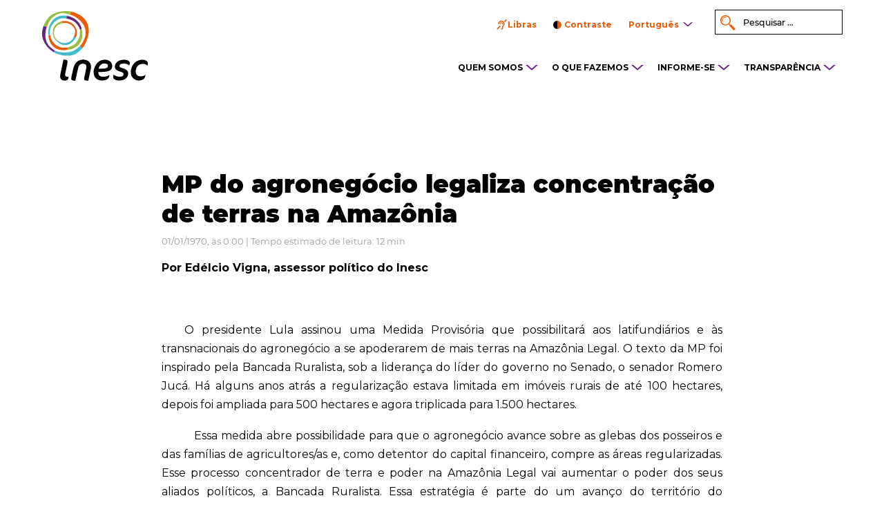

--- FILE ---
content_type: text/html; charset=UTF-8
request_url: https://inesc.org.br/mp-do-agronegocio-legaliza-concentracao-de-terras-na-amazonia-3/
body_size: 18729
content:
<!DOCTYPE html>
<html>
<head>
	
	<!-- Meta Pixel Code -->
<script>
!function(f,b,e,v,n,t,s)
{if(f.fbq)return;n=f.fbq=function(){n.callMethod?
n.callMethod.apply(n,arguments):n.queue.push(arguments)};
if(!f._fbq)f._fbq=n;n.push=n;n.loaded=!0;n.version='2.0';
n.queue=[];t=b.createElement(e);t.async=!0;
t.src=v;s=b.getElementsByTagName(e)[0];
s.parentNode.insertBefore(t,s)}(window, document,'script',
'https://connect.facebook.net/en_US/fbevents.js');
fbq('init', '1421502751829940');
fbq('track', 'PageView');
</script>
<noscript><img height="1" width="1" style="display:none"
src="https://www.facebook.com/tr?id=1421502751829940&ev=PageView&noscript=1"
/></noscript>
<!-- End Meta Pixel Code -->
	
	<meta charset="UTF-8">
	<meta name="viewport" content="width=device-width, initial-scale=1, shrink-to-fit=no">
	<meta content="IE=edge,chrome=1" http-equiv="X-UA-Compatible">


	<link rel="shortcut icon" type="image/x-icon" href="https://inesc.org.br/wp-content/themes/inesc/favicon.png">
	<link rel="apple-touch-icon" href="https://inesc.org.br/wp-content/themes/inesc/favicon.png"/>

	<link rel="stylesheet" type="text/css" href="https://inesc.org.br/wp-content/themes/inesc/css/stylesheet/geral.css">
	<link rel="stylesheet" type="text/css" href="https://inesc.org.br/wp-content/themes/inesc/css/stylesheet/fonts.css">
	<link rel="stylesheet" type="text/css" href="https://inesc.org.br/wp-content/themes/inesc/css/stylesheet/animate.css">
	<link href="https://inesc.org.br/wp-content/themes/inesc/fontawesome/on-server/css/fontawesome-all.min.css" rel="stylesheet">

	<!-- Owl Stylesheets -->
  <link rel="stylesheet" href="https://inesc.org.br/wp-content/themes/inesc/OwlCarousel2-2.2.1/dist/assets/owl.carousel.min.css">
  <link rel="stylesheet" href="https://inesc.org.br/wp-content/themes/inesc/OwlCarousel2-2.2.1/dist/assets/owl.theme.default.min.css">

  	<script type="text/javascript">
  		var sobrealogo = "Olá! Por favor, para solicitar a marca e manual de marca do Inesc, envie um e-mail para comunicacao@inesc.org.br.";
  	</script>

	<script type="text/javascript" src="https://inesc.org.br/wp-content/themes/inesc/js/jquery-1.10.2.min.js"></script>

	<!--<script type="text/javascript" src="https://inesc.org.br/wp-content/themes/inesc/js/functions.js?a=1"></script>-->

	<script type="text/javascript" src="https://inesc.org.br/wp-content/themes/inesc/js/wow.min.js"></script>

	<!-- bxslider -->
	<link rel="stylesheet" type="text/css" href="https://inesc.org.br/wp-content/themes/inesc/css/stylesheet/jquery.bxslider.css">
	<link rel="stylesheet" type="text/css" href="https://inesc.org.br/wp-content/themes/inesc/css/stylesheet/alex.css">
	<script type="text/javascript" src="https://inesc.org.br/wp-content/themes/inesc/js/jquery.bxslider.js"></script>

	<script src="https://inesc.org.br/wp-content/themes/inesc/OwlCarousel2-2.2.1/dist/owl.carousel.min.js"></script>

	<script>

		var ajaxurl = "https://inesc.org.br/wp-admin/admin-ajax.php";

		$(document).ready(function(){

			if($(window).width() > 768){
				new WOW().init();
			}

			$('.bxslider').bxSlider({
			  mode: 'fade',
			  auto: true,
			  captions: false,
			  pager: true,
			  controls: true,
			});

			
			$('.owl-carousel').owlCarousel({
		    loop: true,
		    margin: 100,
		    responsiveClass:true,
		    dots: false,
		    navText: ["",""],
		    autoplay: true,
		    autoplayTimeout: 2000,
		    responsive:{
		        0:{
		            items:1,
		            nav:true
		        },
		        600:{
		            items:3,
		            nav:false
		        },
		        1000:{
		            items:3,
		            nav:true,
		            loop:false
		        }
		    }
			});



		});
	</script>

  <link rel="dns-prefetch" href="//cdn.hu-manity.co" />
		<!-- Cookie Compliance -->
		<script type="text/javascript">var huOptions = {"appID":"inescorgbr-e0d0e7b","currentLanguage":"pt","blocking":false,"globalCookie":false,"isAdmin":false,"privacyConsent":true,"forms":[]};</script>
		<script type="text/javascript" src="https://cdn.hu-manity.co/hu-banner.min.js"></script><script>(function(html){html.className = html.className.replace(/\bno-js\b/,'js')})(document.documentElement);</script>
<meta name='robots' content='index, follow, max-image-preview:large, max-snippet:-1, max-video-preview:-1' />

	<!-- This site is optimized with the Yoast SEO Premium plugin v26.6 (Yoast SEO v26.6) - https://yoast.com/wordpress/plugins/seo/ -->
	<title>MP do agronegócio legaliza concentração de terras na Amazônia - INESC</title>
	<link rel="canonical" href="https://inesc.org.br/mp-do-agronegocio-legaliza-concentracao-de-terras-na-amazonia-3/" />
	<meta property="og:locale" content="pt_BR" />
	<meta property="og:type" content="article" />
	<meta property="og:title" content="MP do agronegócio legaliza concentração de terras na Amazônia" />
	<meta property="og:description" content="   O presidente Lula assinou uma Medida Provisória que possibilitará aos latifundiários e às transnacionais do agronegócio a se apoderarem de mais terras na Amazônia Legal. O texto da MP foi inspirado pela Bancada Ruralista, sob a liderança do líder do governo no Senado, o senador Romero Jucá. Há alguns anos atrás a regularização estava &hellip; Continue lendo &quot;MP do agronegócio legaliza concentração de terras na Amazônia&quot;" />
	<meta property="og:url" content="https://inesc.org.br/mp-do-agronegocio-legaliza-concentracao-de-terras-na-amazonia-3/" />
	<meta property="og:site_name" content="INESC" />
	<meta property="article:publisher" content="https://www.facebook.com/ong.inesc" />
	<meta property="article:published_time" content="1970-01-01T03:00:00+00:00" />
	<meta property="og:image" content="https://i0.wp.com/inesc.org.br/wp-content/uploads/2021/11/download.webp?fit=275%2C183&ssl=1" />
	<meta property="og:image:width" content="275" />
	<meta property="og:image:height" content="183" />
	<meta property="og:image:type" content="image/webp" />
	<meta name="author" content="Gestor" />
	<meta name="twitter:label1" content="Escrito por" />
	<meta name="twitter:data1" content="Gestor" />
	<meta name="twitter:label2" content="Est. tempo de leitura" />
	<meta name="twitter:data2" content="6 minutos" />
	<script type="application/ld+json" class="yoast-schema-graph">{"@context":"https://schema.org","@graph":[{"@type":"WebPage","@id":"https://inesc.org.br/mp-do-agronegocio-legaliza-concentracao-de-terras-na-amazonia-3/","url":"https://inesc.org.br/mp-do-agronegocio-legaliza-concentracao-de-terras-na-amazonia-3/","name":"MP do agronegócio legaliza concentração de terras na Amazônia - INESC","isPartOf":{"@id":"https://inesc.org.br/#website"},"datePublished":"1970-01-01T03:00:00+00:00","author":{"@id":"https://inesc.org.br/#/schema/person/01f5ebc58c6835fea4ef7f65afb9ef10"},"breadcrumb":{"@id":"https://inesc.org.br/mp-do-agronegocio-legaliza-concentracao-de-terras-na-amazonia-3/#breadcrumb"},"inLanguage":"pt-BR","potentialAction":[{"@type":"ReadAction","target":["https://inesc.org.br/mp-do-agronegocio-legaliza-concentracao-de-terras-na-amazonia-3/"]}]},{"@type":"BreadcrumbList","@id":"https://inesc.org.br/mp-do-agronegocio-legaliza-concentracao-de-terras-na-amazonia-3/#breadcrumb","itemListElement":[{"@type":"ListItem","position":1,"name":"Início","item":"https://inesc.org.br/"},{"@type":"ListItem","position":2,"name":"MP do agronegócio legaliza concentração de terras na Amazônia"}]},{"@type":"WebSite","@id":"https://inesc.org.br/#website","url":"https://inesc.org.br/","name":"Inesc","description":"Instituto de Estudos Socioeconômicos","potentialAction":[{"@type":"SearchAction","target":{"@type":"EntryPoint","urlTemplate":"https://inesc.org.br/?s={search_term_string}"},"query-input":{"@type":"PropertyValueSpecification","valueRequired":true,"valueName":"search_term_string"}}],"inLanguage":"pt-BR"},{"@type":"Person","@id":"https://inesc.org.br/#/schema/person/01f5ebc58c6835fea4ef7f65afb9ef10","name":"Gestor","image":{"@type":"ImageObject","inLanguage":"pt-BR","@id":"https://inesc.org.br/#/schema/person/image/","url":"https://secure.gravatar.com/avatar/b93eb8f4cc8c333626dbc2022c3e85d823e0fd55756d98affa4ecae935601bf8?s=96&d=mm&r=g","contentUrl":"https://secure.gravatar.com/avatar/b93eb8f4cc8c333626dbc2022c3e85d823e0fd55756d98affa4ecae935601bf8?s=96&d=mm&r=g","caption":"Gestor"},"url":"https://inesc.org.br/author/root_inesc/"}]}</script>
	<!-- / Yoast SEO Premium plugin. -->


<link rel='dns-prefetch' href='//secure.gravatar.com' />
<link rel='dns-prefetch' href='//stats.wp.com' />
<link rel='dns-prefetch' href='//fonts.googleapis.com' />
<link rel='dns-prefetch' href='//v0.wordpress.com' />
<link rel='preconnect' href='//c0.wp.com' />
<link rel='preconnect' href='//i0.wp.com' />
<link rel="alternate" type="application/rss+xml" title="Feed para INESC &raquo;" href="https://inesc.org.br/feed/" />
<link rel="alternate" type="application/rss+xml" title="Feed de comentários para INESC &raquo;" href="https://inesc.org.br/comments/feed/" />
<link rel="alternate" title="oEmbed (JSON)" type="application/json+oembed" href="https://inesc.org.br/wp-json/oembed/1.0/embed?url=https%3A%2F%2Finesc.org.br%2Fmp-do-agronegocio-legaliza-concentracao-de-terras-na-amazonia-3%2F&#038;lang=pt" />
<link rel="alternate" title="oEmbed (XML)" type="text/xml+oembed" href="https://inesc.org.br/wp-json/oembed/1.0/embed?url=https%3A%2F%2Finesc.org.br%2Fmp-do-agronegocio-legaliza-concentracao-de-terras-na-amazonia-3%2F&#038;format=xml&#038;lang=pt" />
<style id='wp-img-auto-sizes-contain-inline-css' type='text/css'>
img:is([sizes=auto i],[sizes^="auto," i]){contain-intrinsic-size:3000px 1500px}
/*# sourceURL=wp-img-auto-sizes-contain-inline-css */
</style>
<link rel='stylesheet' id='mediaelement-css' href='https://c0.wp.com/c/6.9/wp-includes/js/mediaelement/mediaelementplayer-legacy.min.css' type='text/css' media='all' />
<link rel='stylesheet' id='wp-mediaelement-css' href='https://c0.wp.com/c/6.9/wp-includes/js/mediaelement/wp-mediaelement.min.css' type='text/css' media='all' />
<style id='jetpack-sharing-buttons-style-inline-css' type='text/css'>
.jetpack-sharing-buttons__services-list{display:flex;flex-direction:row;flex-wrap:wrap;gap:0;list-style-type:none;margin:5px;padding:0}.jetpack-sharing-buttons__services-list.has-small-icon-size{font-size:12px}.jetpack-sharing-buttons__services-list.has-normal-icon-size{font-size:16px}.jetpack-sharing-buttons__services-list.has-large-icon-size{font-size:24px}.jetpack-sharing-buttons__services-list.has-huge-icon-size{font-size:36px}@media print{.jetpack-sharing-buttons__services-list{display:none!important}}.editor-styles-wrapper .wp-block-jetpack-sharing-buttons{gap:0;padding-inline-start:0}ul.jetpack-sharing-buttons__services-list.has-background{padding:1.25em 2.375em}
/*# sourceURL=https://inesc.org.br/wp-content/plugins/jetpack/_inc/blocks/sharing-buttons/view.css */
</style>
<link rel='stylesheet' id='contact-form-7-css' href='https://inesc.org.br/wp-content/plugins/contact-form-7/includes/css/styles.css?ver=6.1.4' type='text/css' media='all' />
<link rel='stylesheet' id='twentysixteen-fonts-css' href='https://fonts.googleapis.com/css?family=Merriweather%3A400%2C700%2C900%2C400italic%2C700italic%2C900italic%7CMontserrat%3A400%2C700%7CInconsolata%3A400&#038;subset=latin%2Clatin-ext' type='text/css' media='all' />
<link rel='stylesheet' id='genericons-css' href='https://c0.wp.com/p/jetpack/15.3.1/_inc/genericons/genericons/genericons.css' type='text/css' media='all' />
<link rel='stylesheet' id='twentysixteen-style-css' href='https://inesc.org.br/wp-content/themes/inesc/style.css?ver=95d333aa654241e259e19e57a8eb115a' type='text/css' media='all' />
<link rel='stylesheet' id='elementor-frontend-css' href='https://inesc.org.br/wp-content/plugins/elementor/assets/css/frontend.min.css?ver=3.34.0' type='text/css' media='all' />
<link rel='stylesheet' id='eael-general-css' href='https://inesc.org.br/wp-content/plugins/essential-addons-for-elementor-lite/assets/front-end/css/view/general.min.css?ver=6.5.5' type='text/css' media='all' />
<script type="text/javascript" src="https://c0.wp.com/c/6.9/wp-includes/js/jquery/jquery.min.js" id="jquery-core-js"></script>
<script type="text/javascript" src="https://c0.wp.com/c/6.9/wp-includes/js/jquery/jquery-migrate.min.js" id="jquery-migrate-js"></script>
<script type="text/javascript" src="https://inesc.org.br/wp-content/themes/inesc/js/functions.js?ver=95d333aa654241e259e19e57a8eb115a" id="functions-js-js"></script>
<link rel="https://api.w.org/" href="https://inesc.org.br/wp-json/" /><link rel="alternate" title="JSON" type="application/json" href="https://inesc.org.br/wp-json/wp/v2/posts/15923" /><link rel="EditURI" type="application/rsd+xml" title="RSD" href="https://inesc.org.br/xmlrpc.php?rsd" />

<link rel='shortlink' href='https://inesc.org.br/?p=15923' />
	<style>img#wpstats{display:none}</style>
		<meta name="generator" content="Elementor 3.34.0; features: additional_custom_breakpoints; settings: css_print_method-external, google_font-enabled, font_display-auto">
<style type="text/css">.recentcomments a{display:inline !important;padding:0 !important;margin:0 !important;}</style>			<style>
				.e-con.e-parent:nth-of-type(n+4):not(.e-lazyloaded):not(.e-no-lazyload),
				.e-con.e-parent:nth-of-type(n+4):not(.e-lazyloaded):not(.e-no-lazyload) * {
					background-image: none !important;
				}
				@media screen and (max-height: 1024px) {
					.e-con.e-parent:nth-of-type(n+3):not(.e-lazyloaded):not(.e-no-lazyload),
					.e-con.e-parent:nth-of-type(n+3):not(.e-lazyloaded):not(.e-no-lazyload) * {
						background-image: none !important;
					}
				}
				@media screen and (max-height: 640px) {
					.e-con.e-parent:nth-of-type(n+2):not(.e-lazyloaded):not(.e-no-lazyload),
					.e-con.e-parent:nth-of-type(n+2):not(.e-lazyloaded):not(.e-no-lazyload) * {
						background-image: none !important;
					}
				}
			</style>
			
<meta name="facebook-domain-verification" content="txhklsudievnhtxjclu9hjkfatukco" />		<style type="text/css" id="wp-custom-css">
			.bx-wrapper .bx-viewport
{
	overflow: visible !important;
}

@media screen and (min-width: 1024px) {
  @supports (-moz-appearance: none) {
    .publicacoes-recentes {
      margin-top: 576px !important;
    }
		#slide
		{
			margin-bottom:553px ;
		}
  }
}

.bx-loading
{
	display: none !important;
}

body.page-id-39221{
	padding: 0;
	margin: 0;
}

.page-id-39580 #doe-home, .page-id-39580 #menu-footer, .page-id-39580 #topo, .page-id-39580 footer {
	display: none !important;
}		</style>
		
</head>

<body class="wp-singular post-template-default single single-post postid-15923 single-format-standard wp-theme-inesc cookies-not-set page-mp-do-agronegocio-legaliza-concentracao-de-terras-na-amazonia-3 role-unlogged non-home non-search eio-default group-blog elementor-default elementor-kit-31379">


	<script language="javascript">
	    ////////////////////////////////////////////////////
		// ativa o tema escuro
		function toggle_contraste ( forcar = false ) {
			if ( forcar )
				document.querySelector('body').classList.add('contrasteOn');
			else
				document.querySelector('body').classList.toggle('contrasteOn');
			atualizar_logo();
		}

		function atualizar_logo () {
			var logo_topo = document.querySelector('#topo .logo');
			var logo_footer = document.querySelector('.logo-footer');
			if ( logo_topo == null || logo_footer == null ) {
				setTimeout( ()=>{atualizar_logo();}, 50 );
			} else {
	 			if ( !document.querySelector('body').classList.contains('contrasteOn') ) {
					var imgini = 'menu-abre-branco.svg';
					var imgfim = 'menu-abre.svg';
					logo_topo.setAttribute( 'src', logo_topo.getAttribute('src').replace('logo-inesc-negativo.svg', 'logo-inesc.svg') );
					logo_footer.setAttribute( 'src', logo_footer.getAttribute('src').replace('logo-inesc-footer-negativo.svg', 'logo-inesc-footer.svg') );
					setCookie( 'contraste', 0, 1 );
				} else {
					var imgini = 'menu-abre.svg';
					var imgfim = 'menu-abre-branco.svg';
					logo_topo.setAttribute( 'src', logo_topo.getAttribute('src').replace('logo-inesc.svg', 'logo-inesc-negativo.svg') );
					logo_footer.setAttribute( 'src', logo_footer.getAttribute('src').replace('logo-inesc-footer.svg', 'logo-inesc-footer-negativo.svg') );
					setCookie( 'contraste', 1, 1 );
				}
				var icones = document.querySelectorAll('.ico');
				icones.forEach((obj)=>{
					let imgurl = obj.getAttribute('src');
					imgurl = imgurl.replace(imgini, imgfim);
					obj.setAttribute('src', imgurl);
				});
			}
		}


	    ////////////////////////////////////////////////////
		// trabalhar com cookies. de https://www.w3schools.com/js/js_cookies.asp
		function setCookie ( cname, cvalue, exdays ) {
			const d = new Date();
			d.setTime( d.getTime() + ( exdays*24*60*60*1000 ) );
			let expires = "expires="+ d.toUTCString();
			document.cookie = cname + "=" + cvalue + ";" + expires + ";path=/";
		}
		function getCookie ( cname ) {
			let name = cname + "=";
			let decodedCookie = decodeURIComponent( document.cookie );
			let ca = decodedCookie.split( ';' );
			for( let i = 0; i < ca.length; i++ ) {
				let c = ca[i];
				while ( c.charAt(0) == ' ' ) {
					c = c.substring( 1 );
				}
				if ( c.indexOf(name) == 0 ) {
					return c.substring( name.length, c.length );
				}
			}
			return "";
		}

		var contraste = getCookie('contraste');
		if ( contraste == 1 ) {
			toggle_contraste( true );
		}
	</script>

	<div id="topo">
		<div class="centro">
			<a href="https://inesc.org.br/" id="headerlogo"><img src="https://inesc.org.br/wp-content/themes/inesc/imagens/logo-inesc.svg" class="logo wow fadeIn" data-wow-duration="2s" data-wow-delay="200ms"></a>

			<a href="javascript:;" class="ico-menu"></a>

			<div class="box wow menu-topo fadeIn" data-wow-duration="2s" data-wow-delay="400ms">
				<div class="menu-menu-principal-br-container"><ul id="menu" class="menu"><li id="menu-item-68" class="menu-item menu-item-type-custom menu-item-object-custom menu-item-has-children menu-item-68"><a>QUEM SOMOS</a><img class="ico" src="https://inesc.org.br/wp-content/themes/inesc/imagens/menu-abre.svg">
<ul class="sub-menu">
	<li id="menu-item-67" class="menu-item menu-item-type-post_type menu-item-object-page menu-item-67"><a href="https://inesc.org.br/quem-somos/sobre-o-inesc/">Sobre o Inesc</a><img class="ico" src="https://inesc.org.br/wp-content/themes/inesc/imagens/menu-abre.svg"></li>
	<li id="menu-item-35608" class="menu-item menu-item-type-post_type menu-item-object-page menu-item-35608"><a href="https://inesc.org.br/quem-somos/equipe/">Conheça a nossa equipe</a><img class="ico" src="https://inesc.org.br/wp-content/themes/inesc/imagens/menu-abre.svg"></li>
</ul>
</li>
<li id="menu-item-69" class="menu-item menu-item-type-custom menu-item-object-custom menu-item-has-children menu-item-69"><a>O QUE FAZEMOS</a><img class="ico" src="https://inesc.org.br/wp-content/themes/inesc/imagens/menu-abre.svg">
<ul class="sub-menu">
	<li id="menu-item-71" class="menu-item menu-item-type-post_type menu-item-object-page menu-item-71"><a href="https://inesc.org.br/o-que-fazemos/eixos/">Eixos</a><img class="ico" src="https://inesc.org.br/wp-content/themes/inesc/imagens/menu-abre.svg"></li>
	<li id="menu-item-70" class="menu-item menu-item-type-post_type menu-item-object-page menu-item-70"><a href="https://inesc.org.br/o-que-fazemos/acoes/">Ações</a><img class="ico" src="https://inesc.org.br/wp-content/themes/inesc/imagens/menu-abre.svg"></li>
	<li id="menu-item-72" class="menu-item menu-item-type-post_type menu-item-object-page menu-item-72"><a href="https://inesc.org.br/o-que-fazemos/campanhas/">Campanhas</a><img class="ico" src="https://inesc.org.br/wp-content/themes/inesc/imagens/menu-abre.svg"></li>
</ul>
</li>
<li id="menu-item-74" class="menu-item menu-item-type-custom menu-item-object-custom menu-item-has-children menu-item-74"><a>INFORME-SE</a><img class="ico" src="https://inesc.org.br/wp-content/themes/inesc/imagens/menu-abre.svg">
<ul class="sub-menu">
	<li id="menu-item-75" class="menu-item menu-item-type-post_type menu-item-object-page menu-item-75"><a href="https://inesc.org.br/informe-se/artigos/">Artigos</a><img class="ico" src="https://inesc.org.br/wp-content/themes/inesc/imagens/menu-abre.svg"></li>
	<li id="menu-item-77" class="menu-item menu-item-type-post_type menu-item-object-page menu-item-77"><a href="https://inesc.org.br/informe-se/noticias/">Notícias</a><img class="ico" src="https://inesc.org.br/wp-content/themes/inesc/imagens/menu-abre.svg"></li>
	<li id="menu-item-78" class="menu-item menu-item-type-post_type menu-item-object-page menu-item-78"><a href="https://inesc.org.br/publicacoes/">Publicações</a><img class="ico" src="https://inesc.org.br/wp-content/themes/inesc/imagens/menu-abre.svg"></li>
	<li id="menu-item-76" class="menu-item menu-item-type-post_type menu-item-object-page menu-item-76"><a href="https://inesc.org.br/informe-se/historias-de-vida/">Histórias de vida</a><img class="ico" src="https://inesc.org.br/wp-content/themes/inesc/imagens/menu-abre.svg"></li>
</ul>
</li>
<li id="menu-item-79" class="menu-item menu-item-type-custom menu-item-object-custom menu-item-has-children menu-item-79"><a>TRANSPARÊNCIA</a><img class="ico" src="https://inesc.org.br/wp-content/themes/inesc/imagens/menu-abre.svg">
<ul class="sub-menu">
	<li id="menu-item-81" class="menu-item menu-item-type-post_type menu-item-object-page menu-item-81"><a href="https://inesc.org.br/transparencia/auditoria/">Auditoria</a><img class="ico" src="https://inesc.org.br/wp-content/themes/inesc/imagens/menu-abre.svg"></li>
	<li id="menu-item-38682" class="menu-item menu-item-type-post_type menu-item-object-page menu-item-38682"><a href="https://inesc.org.br/fomento-transparencia/">Fomento</a><img class="ico" src="https://inesc.org.br/wp-content/themes/inesc/imagens/menu-abre.svg"></li>
	<li id="menu-item-33293" class="menu-item menu-item-type-post_type menu-item-object-page menu-item-33293"><a href="https://inesc.org.br/relatorio-institucional/">Relatório institucional</a><img class="ico" src="https://inesc.org.br/wp-content/themes/inesc/imagens/menu-abre.svg"></li>
	<li id="menu-item-37601" class="menu-item menu-item-type-post_type menu-item-object-page menu-item-37601"><a href="https://inesc.org.br/politicas-e-estatuto/">Políticas e estatuto</a><img class="ico" src="https://inesc.org.br/wp-content/themes/inesc/imagens/menu-abre.svg"></li>
</ul>
</li>
</ul></div>								<div class="box-menu-rapido">
					<ul id="menu-rapido">
						<li class="lilibras"><a href="javascript:;" id="vlibras">Libras</a>
							<span class="vlibras-menu"><img src="https://inesc.org.br/wp-content/themes/inesc/imagens/vlibras.gif" width="132" height="116"><br>Nosso conteúdo pode ser acessado em Libras com <a href="http://www.vlibras.gov.br" target="_blank">VLibras</a></span>

						</li>
						<li><a href="javascript:;" id="contraste">Contraste</a></li>
						<li id="idioma">
							<span>Português</span>
							<ul id="lang-drop">	<li class="lang-item lang-item-781 lang-item-pt current-lang lang-item-first"><a lang="pt-BR" hreflang="pt-BR" href="https://inesc.org.br/mp-do-agronegocio-legaliza-concentracao-de-terras-na-amazonia-3/" aria-current="true">Português</a></li>
	<li class="lang-item lang-item-784 lang-item-en no-translation"><a lang="en-US" hreflang="en-US" href="https://inesc.org.br/en/">English</a></li>
	<li class="lang-item lang-item-788 lang-item-es no-translation"><a lang="es-ES" hreflang="es-ES" href="https://inesc.org.br/es/">Español</a></li>
</ul>
						</li>
					</ul>

					<div class="pesquisar">
						<form role="search" method="get" class="search-form" action="https://inesc.org.br">
							
							<input type="search" class="search-field" placeholder="Pesquisar &hellip;" value="" name="s" />
							
							<!--<button type="submit" class="search-submit"><span class="screen-reader-text">ok</span></button>-->
						</form>
					</div>
				</div>
			</div>
		</div>
	</div>

	
						<div id="single-noticia" class="artigo">
				<div class="centro">
					<div class="box">
						<h1>MP do agronegócio legaliza concentração de terras na Amazônia</h1>


						<div class="data">01/01/1970, às 0:00  | Tempo estimado de leitura: 12 min</div>
						<div class="autor">
													</div>

						<div class="subtitulo">
							Por Edélcio Vigna, assessor político do Inesc						</div>
						<div class='wp-caption-text'></div>						<div class="text">
							<div class="" id="parent-fieldname-text">
<p style="margin-bottom: 6pt; text-indent: 35.45pt; text-align: justify; " class="MsoNormal"><b><br /></b><span lang="PT" style="font-size: 12pt;" xml_lang="PT">   O presidente Lula assinou uma Medida Provisória que possibilitará aos latifundiários e às transnacionais do agronegócio a se apoderarem de mais terras na Amazônia Legal. O texto da MP foi inspirado pela Bancada Ruralista, sob a liderança do líder do governo no Senado, o senador Romero Jucá. Há alguns anos atrás a regularização estava limitada em imóveis rurais de até 100 hectares, depois foi ampliada para 500  hectares e agora triplicada para 1.500 hectares.</span></p>
<p style="margin-bottom: 6pt; text-align: justify; text-indent: 35.45pt;" class="MsoNormal"><span lang="PT" style="font-size: 12pt;" xml_lang="PT">Essa medida abre possibilidade para que o agronegócio avance sobre as glebas dos posseiros e das famílias de agricultores/as e, como detentor do capital financeiro, compre as áreas regularizadas. Esse processo concentrador de terra e poder na Amazônia Legal vai aumentar o poder dos seus aliados políticos, a Bancada Ruralista. Essa estratégia é parte do um avanço do território do agronegócio sobre o território dos camponeses e dos indígenas, onde se encontra a riqueza dos recursos naturais. A tendência de savanização da Amazônia, apontada pelas pesquisas sobre mudança climática, vai acentuar-se com o desmatamento que virá após a compra das terras pelo agronegócio.</span></p>
<p style="margin-bottom: 6pt; text-align: justify; text-indent: 35.45pt;" class="MsoNormal"><span lang="PT" style="font-size: 12pt;" xml_lang="PT">Essa possessão do agronegócio não é expressão do desenvolvimento, nem do crescimento do país, mas uma forma de exterminar a cultura rural camponesa e indígena de resistência diante das previsões contrárias às suas sobrevivências. A tendência de territorialização do agronegócio significa a monopolização do território camponês. Assim, não se pode aceitar a expanção do agronegócio como um processo de modernização e de valorização da vida.</span></p>
<p style="margin-bottom: 6pt; text-align: justify; text-indent: 35.45pt;" class="MsoNormal"><span lang="PT" style="font-size: 12pt;" xml_lang="PT">O senador Romero Jucá, durante a cerimônia de assinatura da MP pelo presidente Lula, declarou que esta era uma “<em style="">MP do Congresso</em>”. Essa declaração poderia soar como uma ironia se não fosse apenas uma tirada política e se a competência de edição de MP não fosse exclusiva do presidente da República e o Congresso não estivesse, justamente, discutindo a redução de edições de MPs, que travam a pauta legislativa, impedindo as propostas de lei de serem votadas no plenário.</span></p>
<p style="margin-bottom: 6pt; text-align: justify; text-indent: 35.45pt;" class="MsoNormal"><span lang="PT" style="font-size: 12pt;" xml_lang="PT">O senador Jucá, como ministro da Previdência Social foi alvo da mídia, que até hoje assombra o senador. A Agência Senado<a style="" href="#_ftn1" name="_ftnref1" title="" id="_ftnref1"><span class="MsoFootnoteReference"><span style=""><span class="MsoFootnoteReference"><span lang="PT" style="font-size: 12pt; font-family: " times="Times" new="New" roman="Roman" xml_lang="PT">[1]</span></span></span></span></a> confirmou que o senador do PMDB/RR é investigado nos inquéritos nº <a target="_blank" href="http://www.stf.gov.br/processos/processo.asp?PROCESSO=2221&amp;CLASSE=Inq&amp;ORIGEM=AP&amp;RECURSO=0&amp;TIP_JULGAMENTO=M"><span style="color: windowtext; text-decoration: none;">2221</span></a> (apura denúncias feitas quando Jucá era ministro da Previdência Social, em 2005) e nº <a target="_blank" href="http://www.stf.gov.br/processos/detalhesProcesso.asp?Classe=Inq&amp;Processo=2116&amp;Origem=AP&amp;Recurso=0&amp;TIP_JULGAMENTO=M"><span style="color: windowtext; text-decoration: none;">2116</span></a> (suspeita de irregularidades em empréstimos feitos pelo Banco da Amazônia para a empresa Frangonorte) que tramitam no Supremo Tribunal Federal, ambos sob segredo de Justiça. </span></p>
<p style="margin-bottom: 6pt; text-align: justify; text-indent: 35.45pt;" class="MsoNormal"><span lang="PT" style="font-size: 12pt;" xml_lang="PT">O presidente Lula, na cerimônia de lançamento da MP, lembrou aos parlamentares presentes que “<em style="">é preciso que o Legislativo vote a reforma tributária</em>” e que &#8220;<em style="">o Congresso precisa levar a cabo a reforma tributária</em>&#8220;. Em bom politiquez, a mensagem é a seguinte: assino a MP do agronegócio e vocês votam a reforma tributária. Isso é o que chamamos nos bastidores da ciência política de apresentar a fatura no momento da compra.</span></p>
<p style="margin-bottom: 6pt; text-align: justify; text-indent: 35.45pt;" class="MsoNormal"><span lang="PT" style="font-size: 12pt;" xml_lang="PT">A senadora Serys Slhessarenko (PT-MT) parabenizou o presidente Lula pela assinatura da medida provisória. E afirmou, candidamente, assim como o diretor de Ordenamento da Estrutura Fundiária do Incra, Roberto Kiel, que a aprovação da MP do agronegócio deverá beneficiar 90% dos posseiros da Amazônia. Porém, Kiel, vai além ao afimar que “<em style="">agora eles poderão comprar do governo federal as terras que já ocupavam há anos e não vão precisar de concorrer com outros interessados</em>”. </span></p>
<p style="margin-bottom: 6pt; text-align: justify; text-indent: 35.45pt;" class="MsoNormal"><span lang="PT" style="font-size: 12pt;" xml_lang="PT">Diante dessas expressões de êxtases dos ruralistas, de alguns parlamentares e de técnicos do governo, perguntamos o que os ex-posseiros ganharão com a MP. Roberto Kiel, em nota do Ministério do Desenvolvimento Agrário (MDA), responde: “<em style="">receberá a Certidão de Cadastro de Imóvel Rural e terá sua propriedade incluída no Sistema Nacional de Cadastro Rural. Isso permitirá a realização de transações imobiliárias (como a venda e o desmembramento do imóvel rural) e possibilitará o acesso às políticas públicas (Programa Nacional de Fortalecimento da Agricultura Familiar –Pronaf</em>)”. </span></p>
<p style="margin-bottom: 6pt; text-align: justify; text-indent: 35.45pt;" class="MsoNormal"><span lang="PT" style="font-size: 12pt;" xml_lang="PT">Sabe-se que o Pronaf não está passando por seus melhores momentos. Há uma série de pesquisas que demonstram certa inadimplência dos tomadores de empréstimos junto ao programa. A Revista de Economia e Sociologia Rural traz um relatório da pesquisa de Carlos Guanziroli<a style="" href="#_ftn2" name="_ftnref2" title="" id="_ftnref2"><sup><span style=""><sup><span lang="PT" style="font-size: 12pt; font-family: " times="Times" new="New" roman="Roman" xml_lang="PT">[2]</span></sup></span></sup></a> que afirma que “<em style="">o atraso é maior quando o risco é do Tesour, chegando a 48% no caso do PRONAF/C. O grupo A/C também registrou alto índice de atraso. Dados do Ministério de Integração Regional referido aos Fundos Constitucionais da região Norte mostram índices de inadimplência bastante altos em 2004: PROCERA: 42,6%, PRONAF/A: 3,4%, PRONAF/C: 8,1%, PRONAF/D: 4,2%</em>”. Acrescenta, o estudo, que os dados de inadimplência não são muito altos porque parte dessas dívidas foi renegociada, tendo sido acordados <span style=""> </span>novos prazos de vencimento, o que oculta o verdadeiro atraso dos créditos.</span></p>
<p style="margin-bottom: 6pt; text-align: justify; text-indent: 35.45pt;" class="MsoNormal"><span lang="PT" style="font-size: 12pt;" xml_lang="PT">Assim, nas entrelinhas da declaração do diretor de Ordenamento da Estrutura Fundiária do Incra, pode-se inferir a possibilidade de compra das terras pelo agronegócio e de como uma política de crédito rural, como o Pronaf, pode não ser a melhor oferta do Estado para os/as agricultores/as familiares. Assim, a falaciosa declaração de que 90% dos posseiros da Amazônia poderão ser beneficiados começa a soar mais como uma ameaça do que uma saída para seus problemas<a style="" href="#_ftn3" name="_ftnref3" title="" id="_ftnref3"><span class="MsoFootnoteReference"><span style=""><span class="MsoFootnoteReference"><span lang="PT" style="font-size: 12pt; font-family: " times="Times" new="New" roman="Roman" xml_lang="PT">[3]</span></span></span></span></a>. </span></p>
<p style="margin-bottom: 6pt; text-align: justify; text-indent: 35.45pt;" class="MsoNormal"><span lang="PT" style="font-size: 12pt;" xml_lang="PT">A Medida Provisória levada ao presidente da República pela Bancada Ruralista para que se amplie a área dos imóveis a serem regularizados na Amazônia Legal de 500 hectares para 1.500 hectares é um cavalo de tróia. No bojo do encantamento da possibilidade dos camponeses de obterem o título de propriedade de suas posses há, em verdade, uma armadilha de apoderamento de suas terras. </span></p>
<p style="margin-bottom: 6pt; text-align: justify; text-indent: 35.45pt;" class="MsoNormal"><span lang="PT" style="font-size: 12pt;" xml_lang="PT">Se essa MP é tudo o que pensamos que seja, é importante que os movimentos sociais do campo saibam, de fato, o que vão enfrentar. Que comecem a se mobilizar contra essa medida patológica, que amplia o poder político de um grupo organizado de parlamentares no sentido de extinguir os elementos resistentes da cultura rural camponesa e indígena. </span></p>
<div style=""> <br clear="all"></p>
<hr width="33%" size="1" align="left">
<div id="ftn1" style="">
<p style="text-align: justify;" class="MsoNormal"><a style="" href="#_ftnref1" name="_ftn1" title="" id="_ftn1"><span class="MsoFootnoteReference"><span style="font-size: 10pt;"><span style=""><span class="MsoFootnoteReference"><span style="font-size: 10pt; font-family: " times="Times" new="New" roman="Roman">[1]</span></span></span></span></span></a><span style="font-size: 10pt;"> </span><span lang="PT" style="font-size: 10pt;" xml_lang="PT">Agência Senado, em 17/07/2007. Site: <a href="http://g1.globo.com/Noticias/Politica/0,,MUL67406-5601,00.html">http://g1.globo.com/Noticias/Politica/0,,MUL67406-5601,00.html</a></span></p>
<p class="MsoFootnoteText"><span lang="PT" style="" xml_lang="PT"> </span></p>
</p></div>
<div id="ftn2" style="">
<p style="text-align: justify;" class="MsoNormal"><a style="" href="#_ftnref2" name="_ftn2" title="" id="_ftn2"><span class="MsoFootnoteReference"><span style="font-size: 10pt;"><span style=""><span class="MsoFootnoteReference"><span style="font-size: 10pt; font-family: " times="Times" new="New" roman="Roman">[2]</span></span></span></span></span></a><span style=""> </span><span lang="ES" style="font-size: 10pt;" xml_lang="ES">Carlos E. Guanziroli, Rev. Econ. Sociol. </span><span lang="PT" style="font-size: 10pt;" xml_lang="PT">Rural v.45 n.2 Brasília abr./jun. 2007.</span></p>
</div>
<div id="ftn3" style="">
<p style="text-align: justify;" class="MsoNormal"><a style="" href="#_ftnref3" name="_ftn3" title="" id="_ftn3"><span class="MsoFootnoteReference"><span style="font-size: 10pt;"><span style=""><span class="MsoFootnoteReference"><span style="font-size: 10pt; font-family: " times="Times" new="New" roman="Roman">[3]</span></span></span></span></span></a> <span style="font-size: 10pt;">Em 2005, em Alagoas, pelo Banco do Nordeste do Brasil (BNB), somente no Pronaf/B a inadimplência atinge 3.808 alagoanos. Em algumas agências do Banco do Brasil, a inadimplência varia em até 50%, sendo a maior concentração de falta de pagamento no Pronaf/C (O Jornal, 5/6/2005, Dívidas impedem que produtores rurais tomem novos empréstimos, <strong><a href="http://www.faeal.org.br/info_detail.asp?id=174)."><span style="color: windowtext; font-weight: normal;">http://www.faeal.org.br/info_detail.asp?id=174). </span><span style="color: windowtext;"><span style=""> </span></span></a></strong>Em dezembro/2007, o Banco do Nordeste suspendeu a liberação de recursos do Pronaf/B em 23 municípios do Norte de Minas e Vales do Jequitinhonha e Mucuri. O motivo é que nesses municípios o índice de inadimplência superou 15% em relação ao valor total dos contratos em vigor. (<span style="">Assessoria de Comunicação, Emater-MG faz campanha para melhorar aplicação do crédito rural, </span><a href="http://www.emater.mg.gov.br/portal.cgi?flagweb=site_tpl_paginas_internas&amp;id=1352"><span style="color: windowtext;">http://www.emater.mg.gov.br/portal.cgi?flagweb=site_tpl_paginas_internas&amp;id=1352</span></a>)</span><span lang="PT" style="font-size: 10pt;" xml_lang="PT"></span></p>
<p class="MsoFootnoteText"><span lang="PT" style="" xml_lang="PT"> </span></p>
</p></div>
</p></div>
</p></div>
						</div>


						<div class="info-post">
																																					<div class="info"><span>Categoria:  </span> <a href="https://inesc.org.br/artigo">Artigo</a></div>
															
                                                </div>
						<div class="compartilhar">
							<span>Compartilhe</span>
							<div class="redes">
								<a href="https://www.facebook.com/sharer.php?u=https://inesc.org.br/mp-do-agronegocio-legaliza-concentracao-de-terras-na-amazonia-3/" target="_blank" class="icon-face"> </a>
								<a href="http://twitter.com/intent/tweet?text=MP do agronegócio legaliza concentração de terras na Amazônia&url=https://inesc.org.br/mp-do-agronegocio-legaliza-concentracao-de-terras-na-amazonia-3/" target="_blank" class="icon-twitter"> </a>
								<a href="https://api.whatsapp.com/send?text=https://inesc.org.br/mp-do-agronegocio-legaliza-concentracao-de-terras-na-amazonia-3/" target="_blank" class="icon-whatsapp"> </a>
							</div>
						</div>
					</div>



					<div class="conteudo-relacionado">
						<h3>Conteúdo relacionado</h3>
						<ul>
														<li>
								<div class="box-img" style="background: url('https://i0.wp.com/inesc.org.br/wp-content/uploads/2026/01/chatgpt-image-9-de-jan-de-2026-15_12_34.png?fit=300%2C200&ssl=1') no-repeat center center; background-size: cover;"></div>
								<div class='wp-caption-text'>Imagem gerada por inteligência artificial</div>								<div class="title-post" style="color: #3ABCCD;">
									Inesc manifesta preocupação com aprovação ...								</div>
								<div class="text">Os embaixadores dos países membros da União Europeia&hellip;</div>
								<a href="https://inesc.org.br/inesc-manifesta-preocupacao-com-aprovacao-provisoria-do-acordo-mercosul-ue/"><div class="btn" style="background: #3ABCCD;">leia mais</div></a>
							</li>
														<li>
								<div class="box-img" style="background: url('https://i0.wp.com/inesc.org.br/wp-content/uploads/2025/12/img_3431-2-scaled.jpg?fit=300%2C225&ssl=1') no-repeat center center; background-size: cover;"></div>
								<div class='wp-caption-text'></div>								<div class="title-post" style="color: #3ABCCD;">
									Projeto Grito das Periferias forma jovens ...								</div>
								<div class="text">Durante todo o ano de 2025, o projeto&hellip;</div>
								<a href="https://inesc.org.br/projeto-grito-das-periferias-forma-jovens-e-leva-demandas-das-periferias-ao-orcamento-publico-do-df/"><div class="btn" style="background: #3ABCCD;">leia mais</div></a>
							</li>
														<li>
								<div class="box-img" style="background: url('https://i0.wp.com/inesc.org.br/wp-content/uploads/2025/12/politico-e-dinheiro-em-meio-ao-caos.png?fit=300%2C200&ssl=1') no-repeat center center; background-size: cover;"></div>
								<div class='wp-caption-text'>Imagem gerada por Inteligência Artificial</div>								<div class="title-post" style="color: #3ABCCD;">
									Emendas parlamentares seguem na contramão ...								</div>
								<div class="text">O Brasil vive uma era de extremos climáticos&hellip;</div>
								<a href="https://inesc.org.br/emendas-parlamentares-seguem-na-contramao-do-financiamento-climatico-revela-estudo-do-inesc/"><div class="btn" style="background: #3ABCCD;">leia mais</div></a>
							</li>
														<li>
								<div class="box-img" style="background: url('https://i0.wp.com/inesc.org.br/wp-content/uploads/2025/12/capinha-nt-emendas.png?fit=300%2C257&ssl=1') no-repeat center center; background-size: cover;"></div>
								<div class='wp-caption-text'></div>								<div class="title-post" style="color: #97BF3D;">
									Emendas parlamentares na era dos extremos ...								</div>
								<div class="text">Nota técnica analisa as emendas parlamentares e seu&hellip;</div>
								<a href="https://inesc.org.br/emendas-parlamentares-na-era-dos-extremos-climaticos-na-contramao-do-financiamento-climatico/"><div class="btn" style="background: #97BF3D;">leia mais</div></a>
							</li>
														<li>
								<div class="box-img" style="background: url('https://i0.wp.com/inesc.org.br/wp-content/uploads/2025/12/mapadd2607-62-scaled.jpg?fit=300%2C200&ssl=1') no-repeat center center; background-size: cover;"></div>
								<div class='wp-caption-text'></div>								<div class="title-post" style="color: #3ABCCD;">
									Juventudes periféricas do DF se apropriam ...								</div>
								<div class="text">Ao longo de 2025, jovens de diferentes periferias&hellip;</div>
								<a href="https://inesc.org.br/juventudes-perifericas-do-df-se-apropriam-do-orcamento-publico-para-enfrentar-desigualdades/"><div class="btn" style="background: #3ABCCD;">leia mais</div></a>
							</li>
													</ul>
					</div>
				</div>
			</div>
							
					

<!--WPFC_FOOTER_START-->
	<div id="doe-home">
		<div class="box-1">
			<img src="https://inesc.org.br/wp-content/uploads/2018/12/FOTO.webp" class="wow fadeInLeft" data-wow-duration="2s" data-wow-delay="200ms">
		</div>

		<div class="box-2">
			<div class="text wow fadeInRight" data-wow-duration="2s" data-wow-delay="400ms">
				<p>Cadastre-se e<br />
fique por dentro<br />
das novidades!</p>

				
	<section id="yikes-mailchimp-container-1" class="yikes-mailchimp-container yikes-mailchimp-container-1 ">
				<form id="newsletter-1" class="yikes-easy-mc-form yikes-easy-mc-form-1  " method="POST" data-attr-form-id="1">

													<label for="yikes-easy-mc-form-1-EMAIL"  class="EMAIL-label yikes-mailchimp-field-required ">

										<!-- dictate label visibility -->
										
										<!-- Description Above -->
										
										<input id="yikes-easy-mc-form-1-EMAIL"  name="EMAIL"  placeholder="Digite seu e-mail"  class="yikes-easy-mc-email field-no-label"  required="required" type="email"  value="">

										<!-- Description Below -->
										
									</label>
																		<label for="yikes-easy-mc-form-1-FNAME" style="display:none;" class="FNAME-label ">

										<!-- dictate label visibility -->
																					<span class="FNAME-label">
												Nome											</span>
										
										<!-- Description Above -->
										
										<input id="yikes-easy-mc-form-1-FNAME"  name="FNAME"  placeholder=""  class="yikes-easy-mc-text "   type="text"  value="Nome">

										<!-- Description Below -->
										
									</label>
																		<label for="yikes-easy-mc-form-1-LNAME" style="display:none;" class="LNAME-label ">

										<!-- dictate label visibility -->
																					<span class="LNAME-label">
												Sobrenome											</span>
										
										<!-- Description Above -->
										
										<input id="yikes-easy-mc-form-1-LNAME"  name="LNAME"  placeholder=""  class="yikes-easy-mc-text "   type="text"  value="Sobrenome">

										<!-- Description Below -->
										
									</label>
																		<label for="yikes-easy-mc-form-1-MMERGE4" style="display:none;" class="MMERGE4-label ">

										<!-- dictate label visibility -->
																					<span class="MMERGE4-label">
												Gênero											</span>
										
										<!-- Description Above -->
										
										<input id="yikes-easy-mc-form-1-MMERGE4"  name="MMERGE4"  placeholder=""  class="yikes-easy-mc-text "   type="text"  value="a">

										<!-- Description Below -->
										
									</label>
																		<label for="yikes-easy-mc-form-1-MMERGE6" style="display:none;" class="MMERGE6-label ">

										<!-- dictate label visibility -->
																					<span class="MMERGE6-label">
												Escolaridade											</span>
										
										<!-- Description Above -->
										
										<input id="yikes-easy-mc-form-1-MMERGE6"  name="MMERGE6"  placeholder=""  class="yikes-easy-mc-text "   type="text"  value="a">

										<!-- Description Below -->
										
									</label>
									
				<!-- Honeypot Trap -->
				<input type="hidden" name="yikes-mailchimp-honeypot" id="yikes-mailchimp-honeypot-1" value="">

				<!-- List ID -->
				<input type="hidden" name="yikes-mailchimp-associated-list-id" id="yikes-mailchimp-associated-list-id-1" value="e7d6a854b7">

				<!-- The form that is being submitted! Used to display error/success messages above the correct form -->
				<input type="hidden" name="yikes-mailchimp-submitted-form" id="yikes-mailchimp-submitted-form-1" value="1">

				<!-- Submit Button -->
				<button type="submit" class="yikes-easy-mc-submit-button yikes-easy-mc-submit-button-1 btn btn-primary "> <span class="yikes-mailchimp-submit-button-span-text">Enviar</span></button>				<!-- Nonce Security Check -->
				<input type="hidden" id="yikes_easy_mc_new_subscriber_1" name="yikes_easy_mc_new_subscriber" value="1d3094451c">
				<input type="hidden" name="_wp_http_referer" value="/mp-do-agronegocio-legaliza-concentracao-de-terras-na-amazonia-3/" />
			</form>
			<!-- Mailchimp Form generated by Easy Forms for Mailchimp v6.9.0 (https://wordpress.org/plugins/yikes-inc-easy-mailchimp-extender/) -->

			</section>
				</div>
		</div>
	</div>
<div id="menu-footer">
    <div class="centro">
        <div class="menu-menu-footer-br-container"><ul id="menu-footer-ul" class="menu"><li id="menu-item-34738" class="menu-item menu-item-type-custom menu-item-object-custom menu-item-home menu-item-34738"><a href="https://inesc.org.br/">HOME</a></li>
<li id="menu-item-34607" class="menu-item menu-item-type-custom menu-item-object-custom menu-item-has-children menu-item-34607"><a>QUEM SOMOS</a>
<ul class="sub-menu">
	<li id="menu-item-34592" class="menu-item menu-item-type-post_type menu-item-object-page menu-item-34592"><a href="https://inesc.org.br/quem-somos/sobre-o-inesc/">Sobre o Inesc</a></li>
	<li id="menu-item-35609" class="menu-item menu-item-type-post_type menu-item-object-page menu-item-35609"><a href="https://inesc.org.br/quem-somos/equipe/">Conheça a nossa equipe</a></li>
	<li id="menu-item-39083" class="menu-item menu-item-type-post_type menu-item-object-page menu-item-39083"><a href="https://inesc.org.br/trabalhe-conosco/">Trabalhe conosco</a></li>
</ul>
</li>
<li id="menu-item-1786" class="menu-item menu-item-type-custom menu-item-object-custom menu-item-has-children menu-item-1786"><a>O QUE FAZEMOS</a>
<ul class="sub-menu">
	<li id="menu-item-1784" class="menu-item menu-item-type-post_type menu-item-object-page menu-item-1784"><a href="https://inesc.org.br/o-que-fazemos/eixos/">Áreas de atuação</a></li>
	<li id="menu-item-1782" class="menu-item menu-item-type-post_type menu-item-object-page menu-item-1782"><a href="https://inesc.org.br/o-que-fazemos/acoes/">Ações</a></li>
	<li id="menu-item-1783" class="menu-item menu-item-type-post_type menu-item-object-page menu-item-1783"><a href="https://inesc.org.br/o-que-fazemos/campanhas/">Campanhas</a></li>
	<li id="menu-item-1785" class="menu-item menu-item-type-post_type menu-item-object-page menu-item-1785"><a href="https://inesc.org.br/o-que-fazemos/redes/">Redes</a></li>
</ul>
</li>
<li id="menu-item-1788" class="menu-item menu-item-type-custom menu-item-object-custom menu-item-has-children menu-item-1788"><a>INFORME-SE</a>
<ul class="sub-menu">
	<li id="menu-item-1791" class="menu-item menu-item-type-post_type menu-item-object-page menu-item-1791"><a href="https://inesc.org.br/informe-se/noticias/">Notícias</a></li>
	<li id="menu-item-1789" class="menu-item menu-item-type-post_type menu-item-object-page menu-item-1789"><a href="https://inesc.org.br/informe-se/artigos/">Artigos</a></li>
	<li id="menu-item-1792" class="menu-item menu-item-type-post_type menu-item-object-page menu-item-1792"><a href="https://inesc.org.br/publicacoes/">Publicações</a></li>
	<li id="menu-item-1790" class="menu-item menu-item-type-post_type menu-item-object-page menu-item-1790"><a href="https://inesc.org.br/informe-se/historias-de-vida/">Histórias de vida</a></li>
</ul>
</li>
<li id="menu-item-1793" class="menu-item menu-item-type-custom menu-item-object-custom menu-item-has-children menu-item-1793"><a>TRANSPARÊNCIA</a>
<ul class="sub-menu">
	<li id="menu-item-1794" class="menu-item menu-item-type-post_type menu-item-object-page menu-item-1794"><a href="https://inesc.org.br/transparencia/auditoria/">Auditoria</a></li>
	<li id="menu-item-37538" class="menu-item menu-item-type-post_type menu-item-object-post menu-item-37538"><a href="https://inesc.org.br/estatuto-e-politicas/">Estatuto e Políticas</a></li>
	<li id="menu-item-38687" class="menu-item menu-item-type-post_type menu-item-object-page menu-item-38687"><a href="https://inesc.org.br/fomento-transparencia/">Fomento</a></li>
	<li id="menu-item-33212" class="menu-item menu-item-type-post_type menu-item-object-page menu-item-33212"><a href="https://inesc.org.br/politica-de-privacidade/">Política de Privacidade</a></li>
</ul>
</li>
</ul></div>    </div>
</div>
<footer>
    <div class="centro">
        <img src="https://inesc.org.br/wp-content/themes/inesc/imagens/logo-inesc-footer.svg" class="logo-footer wow fadeIn" data-wow-duration="2s" data-wow-delay="200ms">
        <div class="text wow fadeIn endereco-rodape" data-wow-duration="2s" data-wow-delay="400ms">
            <strong>Inesc<br/>
            Instituto de Estudos Socioeconômicos            </strong><br/><br/><br/>
            Tel: +55 (61) 3212-0200 <br/>
            inesc@inesc.org.br 
        </div>
        <div class="box wow fadeIn redes-rodape" data-wow-duration="2s" data-wow-delay="600ms">
            <div class="redes">
                                        <a href="http://instagram.com/inescoficial/" target="_blank" style="background-image: url('https://inesc.org.br/wp-content/uploads/2019/03/instagram.webp'); background-size: 100%;"> </a>
                                                <a href="https://www.facebook.com/ong.inesc/" target="_blank" style="background-image: url('https://inesc.org.br/wp-content/uploads/2019/03/facebook.png'); background-size: 100%;"> </a>
                                                <a href="https://www.youtube.com/user/inesctube" target="_blank" style="background-image: url('https://inesc.org.br/wp-content/uploads/2019/03/youtube.png'); background-size: 100%;"> </a>
                                    </div>
            <ul>
                <li><a href="https://inesc.org.br/trabalhe-conosco/">TRABALHE CONOSCO</a></li>
            </ul>
        </div>
    </div>
</footer>
<div id="fc_overlay" class="fechado"><div class="inner"></div></div>
<script>
function preloadImage(url) {
    var img=new Image();
    img.src=url;
}
jQuery(document).ready(function(){
                preloadImage( 'https://inesc.org.br/wp-content/uploads/2023/03/orcamento-e-direitos.webp' );
            preloadImage( 'https://inesc.org.br/wp-content/uploads/2023/03/orcamento-e-direitos-anim.gif' );
                        preloadImage( 'https://inesc.org.br/wp-content/uploads/2023/03/criancas-adolescentes-e-jovens.gif' );
            preloadImage( 'https://inesc.org.br/wp-content/uploads/2023/03/criancas-adolescentes-e-jovens-anim.gif' );
                        preloadImage( 'https://inesc.org.br/wp-content/uploads/2023/03/direito-a-cidade.webp' );
            preloadImage( 'https://inesc.org.br/wp-content/uploads/2023/03/direito-a-cidade-anim.gif' );
                        preloadImage( 'https://inesc.org.br/wp-content/uploads/2023/03/raca-genero-e-etnia.webp' );
            preloadImage( 'https://inesc.org.br/wp-content/uploads/2023/03/raca-genero-e-etnia-anim.gif' );
                        preloadImage( 'https://inesc.org.br/wp-content/uploads/2023/03/reforma-politica-e-democracia.webp' );
            preloadImage( 'https://inesc.org.br/wp-content/uploads/2023/03/reforma-politica-e-democracia-anim.gif' );
                        preloadImage( 'https://inesc.org.br/wp-content/uploads/2023/03/socioambiental-e-amazonia.webp' );
            preloadImage( 'https://inesc.org.br/wp-content/uploads/2023/03/socioambiental-e-amazonia-anim.gif' );
                        preloadImage( 'https://inesc.org.br/wp-content/uploads/2023/03/agenda-internacional.webp' );
            preloadImage( 'https://inesc.org.br/wp-content/uploads/2023/03/agenda-internacional-anim.gif' );
            
    // Adicione este código para a animação dos ícones
    jQuery('.eixo-icone').hover(
        function() {
            var img = jQuery(this).find('img.stat');
            var animSrc = img.attr('data-my-anim');
            if (animSrc) {
                img.attr('src', animSrc);
            }
        },
        function() {
            var img = jQuery(this).find('img.stat');
            var staticSrc = img.attr('data-my-src');
            if (staticSrc) {
                img.attr('src', staticSrc);
            }
        }
    );
});
</script>
<script type="speculationrules">
{"prefetch":[{"source":"document","where":{"and":[{"href_matches":"/*"},{"not":{"href_matches":["/wp-*.php","/wp-admin/*","/wp-content/uploads/*","/wp-content/*","/wp-content/plugins/*","/wp-content/themes/inesc/*","/*\\?(.+)"]}},{"not":{"selector_matches":"a[rel~=\"nofollow\"]"}},{"not":{"selector_matches":".no-prefetch, .no-prefetch a"}}]},"eagerness":"conservative"}]}
</script>
			<script>
				const lazyloadRunObserver = () => {
					const lazyloadBackgrounds = document.querySelectorAll( `.e-con.e-parent:not(.e-lazyloaded)` );
					const lazyloadBackgroundObserver = new IntersectionObserver( ( entries ) => {
						entries.forEach( ( entry ) => {
							if ( entry.isIntersecting ) {
								let lazyloadBackground = entry.target;
								if( lazyloadBackground ) {
									lazyloadBackground.classList.add( 'e-lazyloaded' );
								}
								lazyloadBackgroundObserver.unobserve( entry.target );
							}
						});
					}, { rootMargin: '200px 0px 200px 0px' } );
					lazyloadBackgrounds.forEach( ( lazyloadBackground ) => {
						lazyloadBackgroundObserver.observe( lazyloadBackground );
					} );
				};
				const events = [
					'DOMContentLoaded',
					'elementor/lazyload/observe',
				];
				events.forEach( ( event ) => {
					document.addEventListener( event, lazyloadRunObserver );
				} );
			</script>
			<link rel='stylesheet' id='yikes-inc-easy-mailchimp-public-styles-css' href='https://inesc.org.br/wp-content/plugins/yikes-inc-easy-mailchimp-extender/public/css/yikes-inc-easy-mailchimp-extender-public.min.css?ver=95d333aa654241e259e19e57a8eb115a' type='text/css' media='all' />
<script type="text/javascript" src="https://c0.wp.com/c/6.9/wp-includes/js/dist/hooks.min.js" id="wp-hooks-js"></script>
<script type="text/javascript" src="https://c0.wp.com/c/6.9/wp-includes/js/dist/i18n.min.js" id="wp-i18n-js"></script>
<script type="text/javascript" id="wp-i18n-js-after">
/* <![CDATA[ */
wp.i18n.setLocaleData( { 'text direction\u0004ltr': [ 'ltr' ] } );
//# sourceURL=wp-i18n-js-after
/* ]]> */
</script>
<script type="text/javascript" src="https://inesc.org.br/wp-content/plugins/contact-form-7/includes/swv/js/index.js?ver=6.1.4" id="swv-js"></script>
<script type="text/javascript" id="contact-form-7-js-translations">
/* <![CDATA[ */
( function( domain, translations ) {
	var localeData = translations.locale_data[ domain ] || translations.locale_data.messages;
	localeData[""].domain = domain;
	wp.i18n.setLocaleData( localeData, domain );
} )( "contact-form-7", {"translation-revision-date":"2025-05-19 13:41:20+0000","generator":"GlotPress\/4.0.1","domain":"messages","locale_data":{"messages":{"":{"domain":"messages","plural-forms":"nplurals=2; plural=n > 1;","lang":"pt_BR"},"Error:":["Erro:"]}},"comment":{"reference":"includes\/js\/index.js"}} );
//# sourceURL=contact-form-7-js-translations
/* ]]> */
</script>
<script type="text/javascript" id="contact-form-7-js-before">
/* <![CDATA[ */
var wpcf7 = {
    "api": {
        "root": "https:\/\/inesc.org.br\/wp-json\/",
        "namespace": "contact-form-7\/v1"
    }
};
//# sourceURL=contact-form-7-js-before
/* ]]> */
</script>
<script type="text/javascript" src="https://inesc.org.br/wp-content/plugins/contact-form-7/includes/js/index.js?ver=6.1.4" id="contact-form-7-js"></script>
<script type="text/javascript" id="pll_cookie_script-js-after">
/* <![CDATA[ */
(function() {
				var expirationDate = new Date();
				expirationDate.setTime( expirationDate.getTime() + 31536000 * 1000 );
				document.cookie = "pll_language=pt; expires=" + expirationDate.toUTCString() + "; path=/; secure; SameSite=Lax";
			}());

//# sourceURL=pll_cookie_script-js-after
/* ]]> */
</script>
<script type="text/javascript" src="https://inesc.org.br/wp-content/themes/inesc/js/skip-link-focus-fix.js?ver=20160816" id="twentysixteen-skip-link-focus-fix-js"></script>
<script type="text/javascript" id="yikes-easy-mc-ajax-js-extra">
/* <![CDATA[ */
var yikes_mailchimp_ajax = {"ajax_url":"https://inesc.org.br/wp-admin/admin-ajax.php","page_data":"40147","interest_group_checkbox_error":"Este campo \u00e9 requerido.","preloader_url":"https://inesc.org.br/wp-content/plugins/yikes-inc-easy-mailchimp-extender/includes/images/ripple.svg","loading_dots":"https://inesc.org.br/wp-content/plugins/yikes-inc-easy-mailchimp-extender/includes/images/bars.svg","ajax_security_nonce":"09857c92d9","feedback_message_placement":"before"};
//# sourceURL=yikes-easy-mc-ajax-js-extra
/* ]]> */
</script>
<script type="text/javascript" src="https://inesc.org.br/wp-content/plugins/yikes-inc-easy-mailchimp-extender/public/js/yikes-mc-ajax-forms.js?ver=95d333aa654241e259e19e57a8eb115a" id="yikes-easy-mc-ajax-js"></script>
<script type="text/javascript" src="https://www.google.com/recaptcha/api.js?render=6LcrW4YUAAAAACRvxvS4H4JtZ4tt49Dt9frRgtii&amp;ver=3.0" id="google-recaptcha-js"></script>
<script type="text/javascript" src="https://c0.wp.com/c/6.9/wp-includes/js/dist/vendor/wp-polyfill.min.js" id="wp-polyfill-js"></script>
<script type="text/javascript" id="wpcf7-recaptcha-js-before">
/* <![CDATA[ */
var wpcf7_recaptcha = {
    "sitekey": "6LcrW4YUAAAAACRvxvS4H4JtZ4tt49Dt9frRgtii",
    "actions": {
        "homepage": "homepage",
        "contactform": "contactform"
    }
};
//# sourceURL=wpcf7-recaptcha-js-before
/* ]]> */
</script>
<script type="text/javascript" src="https://inesc.org.br/wp-content/plugins/contact-form-7/modules/recaptcha/index.js?ver=6.1.4" id="wpcf7-recaptcha-js"></script>
<script type="text/javascript" id="eael-general-js-extra">
/* <![CDATA[ */
var localize = {"ajaxurl":"https://inesc.org.br/wp-admin/admin-ajax.php","nonce":"0bc822bac7","i18n":{"added":"Adicionado ","compare":"Comparar","loading":"Carregando..."},"eael_translate_text":{"required_text":"\u00e9 um campo obrigat\u00f3rio","invalid_text":"Inv\u00e1lido","billing_text":"Faturamento","shipping_text":"Envio","fg_mfp_counter_text":"de"},"page_permalink":"https://inesc.org.br/mp-do-agronegocio-legaliza-concentracao-de-terras-na-amazonia-3/","cart_redirectition":"","cart_page_url":"","el_breakpoints":{"mobile":{"label":"Dispositivos m\u00f3veis no modo retrato","value":767,"default_value":767,"direction":"max","is_enabled":true},"mobile_extra":{"label":"Dispositivos m\u00f3veis no modo paisagem","value":880,"default_value":880,"direction":"max","is_enabled":false},"tablet":{"label":"Tablet no modo retrato","value":1024,"default_value":1024,"direction":"max","is_enabled":true},"tablet_extra":{"label":"Tablet no modo paisagem","value":1200,"default_value":1200,"direction":"max","is_enabled":false},"laptop":{"label":"Notebook","value":1366,"default_value":1366,"direction":"max","is_enabled":false},"widescreen":{"label":"Tela ampla (widescreen)","value":2400,"default_value":2400,"direction":"min","is_enabled":false}}};
//# sourceURL=eael-general-js-extra
/* ]]> */
</script>
<script type="text/javascript" src="https://inesc.org.br/wp-content/plugins/essential-addons-for-elementor-lite/assets/front-end/js/view/general.min.js?ver=6.5.5" id="eael-general-js"></script>
<script type="text/javascript" id="jetpack-stats-js-before">
/* <![CDATA[ */
_stq = window._stq || [];
_stq.push([ "view", JSON.parse("{\"v\":\"ext\",\"blog\":\"155563329\",\"post\":\"15923\",\"tz\":\"-3\",\"srv\":\"inesc.org.br\",\"j\":\"1:15.3.1\"}") ]);
_stq.push([ "clickTrackerInit", "155563329", "15923" ]);
//# sourceURL=jetpack-stats-js-before
/* ]]> */
</script>
<script type="text/javascript" src="https://stats.wp.com/e-202603.js" id="jetpack-stats-js" defer="defer" data-wp-strategy="defer"></script>
<script type="text/javascript" id="form-submission-helpers-js-extra">
/* <![CDATA[ */
var form_submission_helpers = {"ajax_url":"https://inesc.org.br/wp-admin/admin-ajax.php","preloader_url":"https://inesc.org.br/wp-admin/images/wpspin_light.gif","countries_with_zip":{"US":"US","GB":"GB","CA":"CA","IE":"IE","CN":"CN","IN":"IN","AU":"AU","BR":"BR","MX":"MX","IT":"IT","NZ":"NZ","JP":"JP","FR":"FR","GR":"GR","DE":"DE","NL":"NL","PT":"PT","ES":"ES"},"page_data":"40147"};
//# sourceURL=form-submission-helpers-js-extra
/* ]]> */
</script>
<script type="text/javascript" src="https://inesc.org.br/wp-content/plugins/yikes-inc-easy-mailchimp-extender/public/js/form-submission-helpers.min.js?ver=95d333aa654241e259e19e57a8eb115a" id="form-submission-helpers-js"></script>
<!--
Performance optimized by Redis Object Cache. Learn more: https://wprediscache.com

Recuperados 7099 objetos (1 MB) do Redis usando Predis (v2.4.0).
-->


--- FILE ---
content_type: application/javascript
request_url: https://inesc.org.br/wp-content/themes/inesc/js/functions.js?ver=95d333aa654241e259e19e57a8eb115a
body_size: 8417
content:
(function(i,s,o,g,r,a,m){i['GoogleAnalyticsObject']=r;i[r]=i[r]||function(){
(i[r].q=i[r].q||[]).push(arguments)},i[r].l=1*new Date();a=s.createElement(o),
m=s.getElementsByTagName(o)[0];a.async=1;a.src=g;m.parentNode.insertBefore(a,m)
})(window,document,'script','https://www.google-analytics.com/analytics.js','ga');

ga('create', 'UA-873671-2', 'auto');
ga('send', 'pageview');




jQuery(document).ready(function($){

	menu();

    ////////////////////////////////////////////////////
	// bloquear salvamento da logo
	$('#headerlogo').contextmenu(function(e){
		e.preventDefault();
		alert(sobrealogo);
	});
	$('.logo-footer').contextmenu(function(e){
		e.preventDefault();
		alert(sobrealogo);
	});
	$('#headerlogo').on('dragstart', function(e) {
		e.preventDefault();
	});
	$('.logo-footer').on('dragstart', function(e) {
		e.preventDefault();
	});

	$('#contraste').click( function(){toggle_contraste();} );


    ////////////////////////////////////////////////////
	// traducoes da newsletter, pq nao tem isso no plugin
	if ( $('.yikes-easy-mc-email').length > 0 ) {
		if ( $('body.lang-en').length > 0 ) {
			$('.yikes-easy-mc-email').attr( 'placeholder', 'E-mail address' );
			$('.yikes-mailchimp-submit-button-span-text').text( 'Send' );
		} else if ( $('body.lang-es').length > 0 ) {
			$('.yikes-easy-mc-email').attr( 'placeholder', 'Introduzca su dirección de correo electrónico' );
			$('.yikes-mailchimp-submit-button-span-text').text( 'Enviar' );
		}
	}


    ////////////////////////////////////////////////////
	// inserir target _blank em links externos
	$('a').each(function() {
		var a = new RegExp('/' + window.location.host + '/');
		if ( (!a.test(this.href) && $(this).attr('href') != 'javascript:;') || $(this).attr('href').toLowerCase().match(/\.(pdf|doc|docx|xls|xlsx|ppt|pptx|jpg|png|gif)/g) ) {
			$(this).attr("target","_blank");
			$(this).attr("data-ajax","false");
		}
	});


	//////////////////////////////////////////////
	// update query string
	function updateUrlParameter(uri, key, value) {
		// remove the hash part before operating on the uri
		var i = uri.indexOf('#');
		var hash = i === -1 ? ''  : uri.substr(i);
		uri = i === -1 ? uri : uri.substr(0, i);

		var re = new RegExp("([?&])" + key + "=.*?(&|$)", "i");
		var separator = uri.indexOf('?') !== -1 ? "&" : "?";

		if (!value) {
			// remove key-value pair if value is empty
			uri = uri.replace(new RegExp("([?&]?)" + key + "=[^&]*", "i"), '');
			if (uri.slice(-1) === '?') {
				uri = uri.slice(0, -1);
			}
			// replace first occurrence of & by ? if no ? is present
			if (uri.indexOf('?') === -1) uri = uri.replace(/&/, '?');
		} else if (uri.match(re)) {
			uri = uri.replace(re, '$1' + key + "=" + value + '$2');
		} else {
			uri = uri + separator + key + "=" + value;
		}
		return uri + hash;
	}

	//////////////////////////////////////////////
	// filtro
// 	$('#formfiltro').submit(function(e){
// 		e.preventDefault();
// 		var dados = {
// 			'action' : 'listar_posts',
// 			'eixo' : $('form #eixo').val(),
// 			'category' : $('form #category').val(),
// 			's' : $('form #s').val(),
// 		};
// 		$('.lista-conteudos').html( '<img src="'+$('#headerlogo').attr('href')+'/wp-content/themes/inesc/imagens/loader-petalas.gif" class="fc_loader">' );
// 		$.post( ajaxurl, dados, function(resposta) {
// //			url = updateUrlParameter( $('#headerlogo').attr('href'), 'eixo', $('form #eixo').val() );
// 			url = updateUrlParameter( window.location.href, 'eixo', $('form #eixo').val() );
// 			url = updateUrlParameter( url, 'category', $('form #category').val() );
// //			url = updateUrlParameter( url, 's', $('form #s').val()+' ' );
// 			url = updateUrlParameter( url, 's', $('form #s').val() );
// 			history.pushState( null, null, url );
// //			location.replace(  );
// 			$('.lista-conteudos').html( resposta );
// 		});
// 		return false;
// 	});

	$(document).on( 'mouseenter', '.eixosanim img', function(){
		$(this).attr( 'src', $(this).attr('data-my-anim') );
	});
	$(document).on( 'mouseout', '.eixosanim img', function(){
		$(this).attr( 'src', $(this).attr('data-my-src') );
	});


	$('#menu > li').click(function(){
		if ( $(window).width() <= 1024 )
			$(this).find('ul').slideToggle();
	});


	$('.historico li').click(function(){
		$('#fc_overlay .inner').html( $('#hist-'+$(this).attr('data-i')).html() );
		$('#fc_overlay').fadeIn(400);
	});
	$(document).on('click','#fc_modal_fechar',function(){
		$('#fc_overlay').fadeOut(200);
	});
	$(document).keyup(function(e) {
		if (e.key === "Escape") { // escape key maps to keycode 27
			$('#fc_overlay').fadeOut(200);
		}
	});

	$('.pessoas li').click(function(){
		if ( $(this).hasClass('sem-curriculo') )
			return;
		let foto = '<span class="foto-pessoa">' + $(this).find('.foto-pessoa').html() + '</span>';
		let nome_cargo = '<h2>' + $(this).find('h3').html() + '</h2><h4>' + $(this).find('h4').html() + '</h4>';
		$('#fc_overlay .inner').html( '<div class="pessoa-curriculo"><div id="fc_modal_fechar"></div><div class="rolagem">' + foto + nome_cargo + '<hr>' + $(this).find('.curriculo').html() + '</div></div>' );
		$('#fc_overlay').fadeIn(400);
	});
	$(document).on('click','#fc_modal_fechar',function(){
		$('#fc_overlay').fadeOut(200);
	});
	$(document).keyup(function(e) {
		if (e.key === "Escape") { // escape key maps to keycode 27
			$('#fc_overlay').fadeOut(200);
		}
	});

	$('.filtro .title').click(function(){
		$('.filtro form').toggle(200);
	});


	$('a').each(function(){
//		console.log( $(this).attr('href') );
//		console.log( window.location.hostname );
	});





	function menu_info(){
		$("#menu-info li").click(function(){
			var index = $(this).index();

			$("#menu-info li").removeClass("ativo");
			$(this).addClass("ativo");

			$("#informacoes .box").fadeOut();

			$("#informacoes .box-"+index).fadeIn();
			
		});
		
	}







	function projetos(){

		var larBox = $("#projetos .box-2").width();

		$(".box-2, .box-3, .box-4, .box-5, .box-6").css({
			"height": larBox
		});

		$(".box-1").css({
			"height": larBox*2
		});

		$(window).resize(function(){
			var larBox = $("#projetos .box-2").width();

			$(".box-2, .box-3, .box-4, .box-5, .box-6").css({
				"height": larBox
			});

			$(".box-1").css({
				"height": larBox*2
			});
		});



		$(".overlay-hover").each(function(){
			var lar = $(this).width();
			var alt = $(this).height();

			$(this).css({
				"margin-top": -(alt/2),
				"margin-left": -(lar/2)
			});
		});

		$(window).resize(function(){
			$(".overlay-hover").each(function(){
				var lar = $(this).width();
				var alt = $(this).height();

				$(this).css({
					"margin-top": -(alt/2),
					"margin-left": -(lar/2)
				});
			});
		});
	}





	function menu(){
		$(document).on('click','.ico-menu',function() {
			$("#topo .box").slideToggle();
		});
	}












	function parallax(){
		$(".parallax").each(function(){ //faz contagem de quantas classes parallax tem e aplica a funÃ§Ã£o
			var $obj = $(this); // varriavel $obj guarda a classe
			$(window).scroll(function(){ //funÃ§Ã£o scrool
				var posY = -($(window).scrollTop() / 50); //pega a posiÃ§Ã£o top do scrol e divide pela velocidade da classe atual
				var posB = posY+"px"; //pega a variavel posY
				$obj.css("background-position-y",posB); //pega a classe atual e aplica um background-position
			});
		});
	}



	// iframes com videos do youtube
	function redim_iframes () {
		let iframes = $('.embed-youtube iframe');
		iframes.each(function(){
			let larg = $(this).attr('width');
			let alt = $(this).attr('height');
			let r = alt/larg;
			if ( larg.indexOf('%') > 0 || alt.indexOf('%') > 0 ) {
				return;
			}
			if ( larg*1 > $(this).parent().width() ) {
				larg = $(this).parent().width();
				alt = larg*r;
				$(this).width( larg );
				$(this).height( alt );
			}
		});
	}
	window.addEventListener('resize', redim_iframes);
	window.addEventListener('load', redim_iframes);






});








/*
//ancora menu
function ancora_menu(){
	if($(window).width() > 769){
		$('#topo a').click(function(){
	      var alvo = $(this).attr('href').split('#').pop();
	      $('html, body').animate({scrollTop: $('#'+alvo).offset().top}, 1000);
	      return false;
	   });
	}else{
		$('#topo a').click(function(){
	      var alvo = $(this).attr('href').split('#').pop();
	      $('html, body').animate({scrollTop: $('#'+alvo).offset().top}, 1000);
	      return false;
	   });
	}
	
}
*/






--- FILE ---
content_type: image/svg+xml
request_url: https://inesc.org.br/wp-content/themes/inesc/imagens/menu-abre.svg
body_size: 336
content:
<svg xmlns="http://www.w3.org/2000/svg" viewBox="0 0 17.842 8.098">
  <defs>
    <style>
      .cls-1 {
        fill: #662482;
      }
    </style>
  </defs>
  <path id="Subtraction_1" data-name="Subtraction 1" class="cls-1" d="M8.921,8.1h0L0,0H2.889L8.921,5.476,14.953,0h2.889L8.922,8.1Z" transform="translate(0 0)"/>
</svg>
